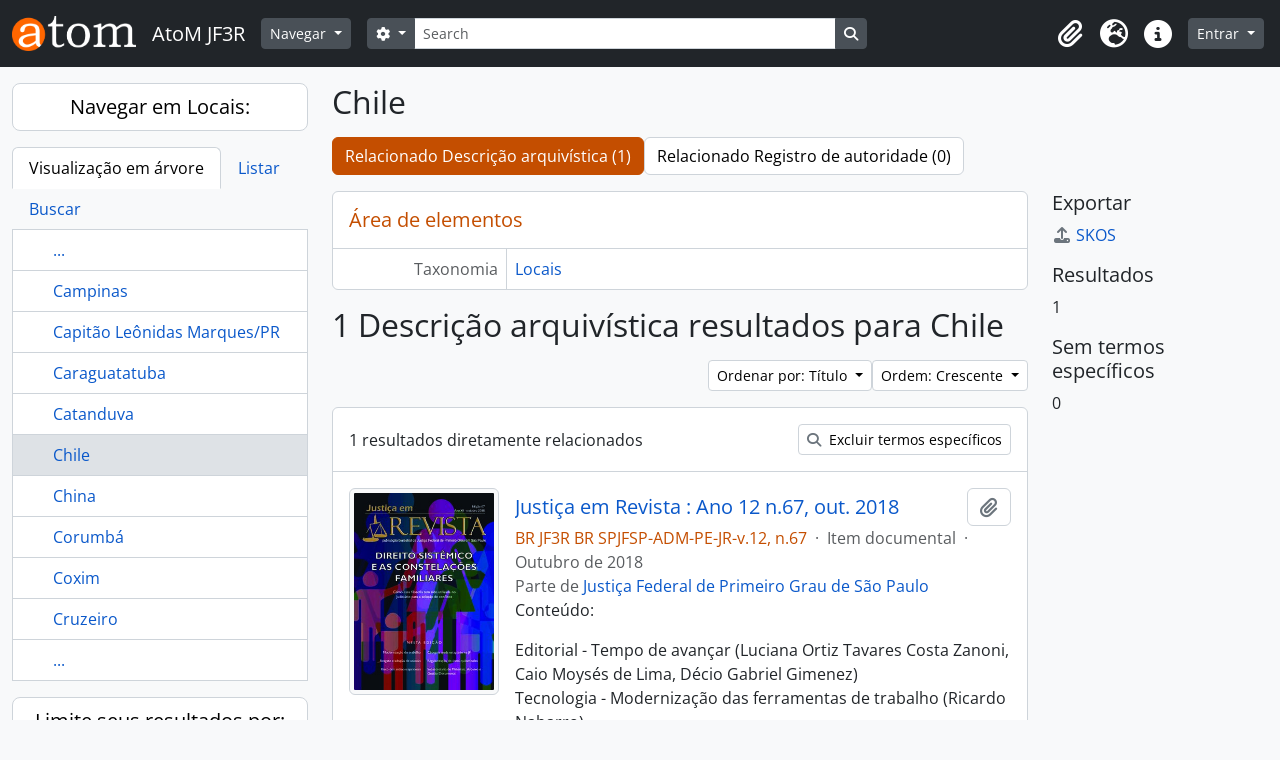

--- FILE ---
content_type: text/html; charset=utf-8
request_url: https://acervo.trf3.jus.br/index.php/chile
body_size: 9234
content:
<!DOCTYPE html>
<html lang="pt_BR" dir="ltr">
  <head>
        <meta charset="utf-8">
    <meta name="viewport" content="width=device-width, initial-scale=1">
    <title>Term browse - Chile - AtoM JF3R</title>
        <link rel="shortcut icon" href="/favicon.ico">
    <script defer src="/dist/js/vendor.bundle.51cf3c3989802bda6211.js"></script><script defer src="/dist/js/arDominionB5Plugin.bundle.ee01f345bf45cf8bd842.js"></script><link href="/dist/css/arDominionB5Plugin.bundle.5e47f9f2330e33f54f04.css" rel="stylesheet">
      </head>
  <body class="d-flex flex-column min-vh-100 term index show-edit-tooltips">
        <div class="visually-hidden-focusable p-3 border-bottom">
  <a class="btn btn-sm btn-secondary" href="#main-column">
    Skip to main content  </a>
</div>
    



<header id="top-bar" class="navbar navbar-expand-lg navbar-dark bg-dark" role="navigation" aria-label="Main navigation">
  <div class="container-fluid">
          <a class="navbar-brand d-flex flex-wrap flex-lg-nowrap align-items-center py-0 me-0" href="/index.php/" title="Início" rel="home">
                  <img alt="AtoM logo" class="d-inline-block my-2 me-3" height="35" src="/plugins/arDominionB5Plugin/images/logo.png" />                          <span class="text-wrap my-1 me-3">AtoM JF3R</span>
              </a>
        <button class="navbar-toggler atom-btn-secondary my-2 me-1 px-1" type="button" data-bs-toggle="collapse" data-bs-target="#navbar-content" aria-controls="navbar-content" aria-expanded="false">
      <i 
        class="fas fa-2x fa-fw fa-bars" 
        data-bs-toggle="tooltip"
        data-bs-placement="bottom"
        title="Toggle navigation"
        aria-hidden="true">
      </i>
      <span class="visually-hidden">Toggle navigation</span>
    </button>
    <div class="collapse navbar-collapse flex-wrap justify-content-end me-1" id="navbar-content">
      <div class="d-flex flex-wrap flex-lg-nowrap flex-grow-1">
        <div class="dropdown my-2 me-3">
  <button class="btn btn-sm atom-btn-secondary dropdown-toggle" type="button" id="browse-menu" data-bs-toggle="dropdown" aria-expanded="false">
    Navegar  </button>
  <ul class="dropdown-menu mt-2" aria-labelledby="browse-menu">
    <li>
      <h6 class="dropdown-header">
        Navegar      </h6>
    </li>
                  <li id="node_browseInformationObjects">
          <a class="dropdown-item" href="/index.php/informationobject/browse" title="Acervo Documental">Acervo Documental</a>        </li>
                        <li id="node_browseActors">
          <a class="dropdown-item" href="/index.php/actor/browse" title="Autoridades">Autoridades</a>        </li>
                        <li id="node_Galeria dos Desembargadores/as Federais TRF3 - Pleno">
          <a class="dropdown-item" href="https://acervo.trf3.jus.br/index.php/actor/browse?sort=alphabetic&amp;sortDir=asc&amp;sq0=Desembargador%28a%29+em+atividade&amp;sf0=legalStatus&amp;repository=&amp;hasDigitalObject=&amp;entityType=114240&amp;emptyField=&amp;relatedType=" title="Galeria dos Desembargadores/as Federais TRF3 - Pleno">Galeria dos Desembargadores/as Federais TRF3 - Pleno</a>        </li>
                        <li id="node_Memorial dos Desembargadores Federais">
          <a class="dropdown-item" href="https://acervo.trf3.jus.br/index.php/actor/browse?sort=alphabetic&amp;sortDir=asc&amp;sq0=Desembargador+%28a%29+Federal+-+outros&amp;sf0=legalStatus&amp;repository=&amp;hasDigitalObject=&amp;entityType=114240&amp;emptyField=&amp;relatedType=" title="Memorial dos Desembargadores Federais">Memorial dos Desembargadores Federais</a>        </li>
                        <li id="node_browseRepositories">
          <a class="dropdown-item" href="/index.php/repository/browse" title="Instituições arquivísticas">Instituições arquivísticas</a>        </li>
                        <li id="node_browseFunctions">
          <a class="dropdown-item" href="/index.php/function/browse" title="Funções">Funções</a>        </li>
                        <li id="node_browseSubjects">
          <a class="dropdown-item" href="/index.php/taxonomy/index/id/35" title="Assuntos">Assuntos</a>        </li>
                        <li id="node_browsePlaces">
          <a class="dropdown-item" href="/index.php/taxonomy/index/id/42" title="Locais">Locais</a>        </li>
                        <li id="node_browseDigitalObjects">
          <a class="dropdown-item" href="/index.php/informationobject/browse?view=card&amp;onlyMedia=1&amp;topLod=0" title="Objetos digitais">Objetos digitais</a>        </li>
                        <li id="node_Centro de Memória Virtual JF3R">
          <a class="dropdown-item" href="https://www.trf3.jus.br/seju/memoria-do-tribunal-regional-federal-da-3a-regiao" title="Portal da Memória JF3R">Portal da Memória JF3R</a>        </li>
                        <li id="node_Regras de transcrição paleográfica">
          <a class="dropdown-item" href="https://acervo.trf3.jus.br/index.php/regras-transcri%C3%A7%C3%A3o" title="Regras de transcrição paleográfica">Regras de transcrição paleográfica</a>        </li>
            </ul>
</div>
        <form
  id="search-box"
  class="d-flex flex-grow-1 my-2"
  role="search"
  action="/index.php/informationobject/browse">
  <h2 class="visually-hidden">Buscar</h2>
  <input type="hidden" name="topLod" value="0">
  <input type="hidden" name="sort" value="relevance">
  <div class="input-group flex-nowrap">
    <button
      id="search-box-options"
      class="btn btn-sm atom-btn-secondary dropdown-toggle"
      type="button"
      data-bs-toggle="dropdown"
      data-bs-auto-close="outside"
      aria-expanded="false">
      <i class="fas fa-cog" aria-hidden="true"></i>
      <span class="visually-hidden">Opções de busca</span>
    </button>
    <div class="dropdown-menu mt-2" aria-labelledby="search-box-options">
              <div class="px-3 py-2">
          <div class="form-check">
            <input
              class="form-check-input"
              type="radio"
              name="repos"
              id="search-realm-global"
              checked
              value>
            <label class="form-check-label" for="search-realm-global">
              Busca global            </label>
          </div>
                            </div>
        <div class="dropdown-divider"></div>
            <a class="dropdown-item" href="/index.php/informationobject/browse?showAdvanced=1&topLod=0">
        Busca avançada      </a>
    </div>
    <input
      id="search-box-input"
      class="form-control form-control-sm dropdown-toggle"
      type="search"
      name="query"
      autocomplete="off"
      value=""
      placeholder="Search"
      data-url="/index.php/search/autocomplete"
      data-bs-toggle="dropdown"
      aria-label="Search"
      aria-expanded="false">
    <ul id="search-box-results" class="dropdown-menu mt-2" aria-labelledby="search-box-input"></ul>
    <button class="btn btn-sm atom-btn-secondary" type="submit">
      <i class="fas fa-search" aria-hidden="true"></i>
      <span class="visually-hidden">Busque na página de navegação</span>
    </button>
  </div>
</form>
      </div>
      <div class="d-flex flex-nowrap flex-column flex-lg-row align-items-strech align-items-lg-center">
        <ul class="navbar-nav mx-lg-2">
                    <li class="nav-item dropdown d-flex flex-column">
  <a
    class="nav-link dropdown-toggle d-flex align-items-center p-0"
    href="#"
    id="clipboard-menu"
    role="button"
    data-bs-toggle="dropdown"
    aria-expanded="false"
    data-total-count-label="registros adicionados"
    data-alert-close="Fechar"
    data-load-alert-message="Ocorreu um erro ao carregar o conteúdo da área de transferência."
    data-export-alert-message="A área de transferência está vazia para este tipo de entidade."
    data-export-check-url="/index.php/clipboard/exportCheck"
    data-delete-alert-message="Note que: os itens da área de transferência que foram desmarcados serão removidos quando a página for atualizada. Você pode voltar a selecioná-los agora, ou recarregar a página para removê-los completamente. Clicando na ordenação ou na visualização da impressão também irá recarregar a página - então, qualquer coisa que esteja atualmente desmarcada será perdida!">
    <i
      class="fas fa-2x fa-fw fa-paperclip px-0 px-lg-2 py-2"
      data-bs-toggle="tooltip"
      data-bs-placement="bottom"
      data-bs-custom-class="d-none d-lg-block"
      title="Clipboard"
      aria-hidden="true">
    </i>
    <span class="d-lg-none mx-1" aria-hidden="true">
      Clipboard    </span>
    <span class="visually-hidden">
      Clipboard    </span>
  </a>
  <ul class="dropdown-menu dropdown-menu-end mb-2" aria-labelledby="clipboard-menu">
    <li>
      <h6 class="dropdown-header">
        Clipboard      </h6>
    </li>
    <li class="text-muted text-nowrap px-3 pb-2">
      <span
        id="counts-block"
        data-information-object-label="Descrição arquivística"
        data-actor-object-label="Registro de autoridade"
        data-repository-object-label="Instituição arquivística">
      </span>
    </li>
                  <li id="node_clearClipboard">
          <a class="dropdown-item" href="/index.php/" title="Clear all selections">Clear all selections</a>        </li>
                        <li id="node_goToClipboard">
          <a class="dropdown-item" href="/index.php/clipboard/view" title="Go to clipboard">Go to clipboard</a>        </li>
                        <li id="node_loadClipboard">
          <a class="dropdown-item" href="/index.php/clipboard/load" title="Load clipboard">Load clipboard</a>        </li>
                        <li id="node_saveClipboard">
          <a class="dropdown-item" href="/index.php/clipboard/save" title="Save clipboard">Save clipboard</a>        </li>
            </ul>
</li>
                      <li class="nav-item dropdown d-flex flex-column">
  <a
    class="nav-link dropdown-toggle d-flex align-items-center p-0"
    href="#"
    id="language-menu"
    role="button"
    data-bs-toggle="dropdown"
    aria-expanded="false">
    <i
      class="fas fa-2x fa-fw fa-globe-europe px-0 px-lg-2 py-2"
      data-bs-toggle="tooltip"
      data-bs-placement="bottom"
      data-bs-custom-class="d-none d-lg-block"
      title="Idioma"
      aria-hidden="true">
    </i>
    <span class="d-lg-none mx-1" aria-hidden="true">
      Idioma    </span>
    <span class="visually-hidden">
      Idioma    </span>  
  </a>
  <ul class="dropdown-menu dropdown-menu-end mb-2" aria-labelledby="language-menu">
    <li>
      <h6 class="dropdown-header">
        Idioma      </h6>
    </li>
          <li>
        <a class="dropdown-item" href="/index.php/chile?sf_culture=en&amp;sort=alphabetic&amp;sortDir=asc&amp;listLimit=10" title="English">English</a>      </li>
          <li>
        <a class="dropdown-item" href="/index.php/chile?sf_culture=es&amp;sort=alphabetic&amp;sortDir=asc&amp;listLimit=10" title="Español">Español</a>      </li>
          <li>
        <a class="dropdown-item" href="/index.php/chile?sf_culture=pt&amp;sort=alphabetic&amp;sortDir=asc&amp;listLimit=10" title="Português">Português</a>      </li>
          <li>
        <a class="dropdown-item" href="/index.php/chile?sf_culture=pt_BR&amp;sort=alphabetic&amp;sortDir=asc&amp;listLimit=10" title="Português do Brasil">Português do Brasil</a>      </li>
      </ul>
</li>
                    <li class="nav-item dropdown d-flex flex-column">
  <a
    class="nav-link dropdown-toggle d-flex align-items-center p-0"
    href="#"
    id="quick-links-menu"
    role="button"
    data-bs-toggle="dropdown"
    aria-expanded="false">
    <i
      class="fas fa-2x fa-fw fa-info-circle px-0 px-lg-2 py-2"
      data-bs-toggle="tooltip"
      data-bs-placement="bottom"
      data-bs-custom-class="d-none d-lg-block"
      title="Atalhos"
      aria-hidden="true">
    </i>
    <span class="d-lg-none mx-1" aria-hidden="true">
      Atalhos    </span> 
    <span class="visually-hidden">
      Atalhos    </span>
  </a>
  <ul class="dropdown-menu dropdown-menu-end mb-2" aria-labelledby="quick-links-menu">
    <li>
      <h6 class="dropdown-header">
        Atalhos      </h6>
    </li>
                  <li id="node_home">
          <a class="dropdown-item" href="/index.php/" title="Início">Início</a>        </li>
                        <li id="node_about">
          <a class="dropdown-item" href="/index.php/about" title="Sobre">Sobre</a>        </li>
                        <li id="node_privacy">
          <a class="dropdown-item" href="/index.php/privacy" title="Privacy Policy">Privacy Policy</a>        </li>
                        <li id="node_help">
          <a class="dropdown-item" href="http://docs.accesstomemory.org/" title="Ajuda">Ajuda</a>        </li>
                                                      <li id="node_Conheça o TRF3">
          <a class="dropdown-item" href="https://acervo.trf3.jus.br/index.php/tribunal-regional-federal-da-3-regiao-5" title="Conheça o TRF3">Conheça o TRF3</a>        </li>
            </ul>
</li>
        </ul>
              <div class="dropdown my-2">
    <button class="btn btn-sm atom-btn-secondary dropdown-toggle" type="button" id="user-menu" data-bs-toggle="dropdown" data-bs-auto-close="outside" aria-expanded="false">
      Entrar    </button>
    <div class="dropdown-menu dropdown-menu-lg-end mt-2" aria-labelledby="user-menu">
      <div>
        <h6 class="dropdown-header">
          Possui uma conta?        </h6>
      </div>
      <form class="mx-3 my-2" action="/index.php/user/login" method="post">        <input type="hidden" name="_csrf_token" value="c42636649f8b759c39db1325a2aa972e" id="csrf_token" /><input type="hidden" name="next" value="https://acervo.trf3.jus.br/index.php/chile" id="next" />        <div class="mb-3"><label class="form-label" for="email">E-mail<span aria-hidden="true" class="text-primary ms-1"><strong>*</strong></span><span class="visually-hidden">Este campo é obrigatório.</span></label><input type="text" name="email" class="form-control-sm form-control" id="email" /></div>        <div class="mb-3"><label class="form-label" for="password">Senha<span aria-hidden="true" class="text-primary ms-1"><strong>*</strong></span><span class="visually-hidden">Este campo é obrigatório.</span></label><input type="password" name="password" class="form-control-sm form-control" autocomplete="off" id="password" /></div>        <button class="btn btn-sm atom-btn-secondary" type="submit">
          Entrar        </button>
      </form>
    </div>
  </div>
      </div>
    </div>
  </div>
</header>

    
<div id="wrapper" class="container-xxl pt-3 flex-grow-1">
            <div class="row">
    <div id="sidebar" class="col-md-3">
      
  
  
<h2 class="d-grid">
  <button
    class="btn btn-lg atom-btn-white text-wrap"
    type="button"
    data-bs-toggle="collapse"
    data-bs-target="#collapse-treeview"
    aria-expanded="true"
    aria-controls="collapse-treeview">
    Navegar em Locais:  </button>
</h2>

<div class="collapse show" id="collapse-treeview">

      <ul class="nav nav-tabs border-0" id="treeview-menu" role="tablist">

      <li class="nav-item" role="presentation">
        <button
          class="nav-link active"
          id="treeview-tab"
          data-bs-toggle="tab"
          data-bs-target="#treeview"
          type="button"
          role="tab"
          aria-controls="treeview"
          aria-selected="true">
          Visualização em árvore        </button>
      </li>

      <li class="nav-item" role="presentation">
        <button
          class="nav-link"
          id="treeview-list-tab"
          data-bs-toggle="tab"
          data-bs-target="#treeview-list"
          type="button"
          role="tab"
          aria-controls="treeview-list"
          aria-selected="true">
          Listar        </button>
      </li>

      <li class="nav-item" role="presentation">
        <button
          class="nav-link"
          id="treeview-search-tab"
          data-bs-toggle="tab"
          data-bs-target="#treeview-search"
          type="button"
          role="tab"
          aria-controls="treeview-search"
          aria-selected="true">
          Buscar        </button>
      </li>

    </ul>
  
  <div class="tab-content mb-3" id="treeview-content">

    <div class="tab-pane fade show active" id="treeview" role="tabpanel" aria-labelledby="treeview-tab" data-current-id="7643" data-browser="false">

      <ul class="list-group rounded-0">

                              
        
                      <li class="list-group-item more" data-xhr-location="/index.php/campinas/term/treeView" data-content=""><span class="text text-truncate"><a href="#">...</a></span></li>          
                                    <li class="list-group-item" data-xhr-location="/index.php/campinas/term/treeView" data-content="Campinas"><span class="text text-truncate"><a href="/index.php/campinas" title="Campinas">Campinas</a></span></li>                          <li class="list-group-item" data-xhr-location="/index.php/capit-o-le-nidas-marques-pr/term/treeView" data-content="Capitão Leônidas Marques/PR"><span class="text text-truncate"><a href="/index.php/capit-o-le-nidas-marques-pr" title="Capitão Leônidas Marques/PR">Capitão Leônidas Marques/PR</a></span></li>                          <li class="list-group-item" data-xhr-location="/index.php/caraguatatuba/term/treeView" data-content="Caraguatatuba"><span class="text text-truncate"><a href="/index.php/caraguatatuba" title="Caraguatatuba">Caraguatatuba</a></span></li>                          <li class="list-group-item" data-xhr-location="/index.php/catanduva/term/treeView" data-content="Catanduva"><span class="text text-truncate"><a href="/index.php/catanduva" title="Catanduva">Catanduva</a></span></li>                      
        
        <li class="list-group-item active" data-xhr-location="/index.php/chile/term/treeView" data-content="Chile"><span class="text text-truncate"><a href="/index.php/chile" title="Chile">Chile</a></span></li>
        
                                    <li class="list-group-item" data-xhr-location="/index.php/china/term/treeView" data-content="China"><span class="text text-truncate"><a href="/index.php/china" title="China">China</a></span></li>                          <li class="list-group-item" data-xhr-location="/index.php/corumb/term/treeView" data-content="Corumbá"><span class="text text-truncate"><a href="/index.php/corumb" title="Corumbá">Corumbá</a></span></li>                          <li class="list-group-item" data-xhr-location="/index.php/coxim/term/treeView" data-content="Coxim"><span class="text text-truncate"><a href="/index.php/coxim" title="Coxim">Coxim</a></span></li>                          <li class="list-group-item" data-xhr-location="/index.php/cruzeiro/term/treeView" data-content="Cruzeiro"><span class="text text-truncate"><a href="/index.php/cruzeiro" title="Cruzeiro">Cruzeiro</a></span></li>                      
                                <li class="list-group-item more" data-xhr-location="/index.php/cruzeiro/term/treeView" data-content=""><span class="text text-truncate"><a href="#">...</a></span></li>          
        
      </ul>

    </div>

    
      <div class="tab-pane fade" id="treeview-list" role="tabpanel" aria-labelledby="treeview-list-tab" data-error="Erro na lista.">

                  <div class="list-group list-group-flush rounded-0 border">
                          
                            
              <a class="list-group-item list-group-item-action text-truncate" href="/index.php/americana" title="Americana">Americana</a>                          
                            
              <a class="list-group-item list-group-item-action text-truncate" href="/index.php/andradina" title="Andradina">Andradina</a>                          
                            
              <a class="list-group-item list-group-item-action text-truncate" href="/index.php/ara-atuba" title="Araçatuba">Araçatuba</a>                          
                            
              <a class="list-group-item list-group-item-action text-truncate" href="/index.php/araraquara" title="Araraquara">Araraquara</a>                          
                            
              <a class="list-group-item list-group-item-action text-truncate" href="/index.php/assis" title="Assis">Assis</a>                          
                            
              <a class="list-group-item list-group-item-action text-truncate" href="/index.php/atibaia" title="Atibaia">Atibaia</a>                          
                            
              <a class="list-group-item list-group-item-action text-truncate" href="/index.php/avare" title="Avaré">Avaré</a>                          
                            
              <a class="list-group-item list-group-item-action text-truncate" href="/index.php/bahia-2" title="Bahia">Bahia</a>                          
                            
              <a class="list-group-item list-group-item-action text-truncate" href="/index.php/barretos" title="Barretos">Barretos</a>                          
                            
              <a class="list-group-item list-group-item-action text-truncate" href="/index.php/barueri" title="Barueri">Barueri</a>                      </div>

                      <nav aria-label="Paginação" class="p-2 bg-white border border-top-0">

              <p class="text-center mb-1 small result-count">
                Exibindo 1-10 de 100 resultados              </p>

              <ul class="pagination pagination-sm justify-content-center mb-2">
                <li class="page-item disabled previous">
                  <a class="page-link" href="#" tabindex="-1" aria-disabled="true">Anterior</a>
                </li>
                <li class="page-item next">
                  <a class="page-link" href="/index.php/chile?listPage=2&amp;sort=alphabetic&amp;sortDir=asc&amp;listLimit=10" title="Próximo">Próximo</a>                </li>
              </ul>

            </nav>
          
        
      </div>

      <div class="tab-pane fade" id="treeview-search" role="tabpanel" aria-labelledby="treeview-search-tab">

        <form method="get" role="search" class="p-2 bg-white border" action="/index.php/places" data-error="Erro na busca." data-not-found="Não foram encontrados quaisquer resultados." aria-label="Locais">
          <div class="input-group">
            <button class="btn atom-btn-white dropdown-toggle" type="button" id="treeview-search-settings" data-bs-toggle="dropdown" data-bs-auto-close="outside" aria-expanded="false">
              <i aria-hidden="true" class="fas fa-cog"></i>
              <span class="visually-hidden">Opções de busca</span>
            </button>
            <div class="dropdown-menu mt-2" aria-labelledby="treeview-search-settings">
              <div class="px-3 py-2">
                <div class="form-check">
                  <input class="form-check-input" type="radio" name="queryField" id="treeview-search-query-field-1" value="All labels" checked>
                  <label class="form-check-label" for="treeview-search-query-field-1">
                    Todas as etiquetas                  </label>
                </div>
                <div class="form-check">
                  <input class="form-check-input" type="radio" name="queryField" id="treeview-search-query-field-2" value="Preferred label">
                  <label class="form-check-label" for="treeview-search-query-field-2">
                    Etiqueta preferida                  </label>
                </div>
                <div class="form-check">
                  <input class="form-check-input" type="radio" name="queryField" id="treeview-search-query-field-3" value="\'Use for\' labels">
                  <label class="form-check-label" for="treeview-search-query-field-3">
                    'Use para' etiquetas                  </label>
                </div>
              </div>
            </div>
            <input type="text" name="query" class="form-control" aria-label="Buscar Locais" placeholder="Buscar locais" required>
            <button class="btn atom-btn-white" type="submit" id="treeview-search-submit-button" aria-label="Buscar">
              <i aria-hidden="true" class="fas fa-search"></i>
              <span class="visually-hidden">Buscar</span>
            </button>
          </div>
        </form>

      </div>

    
  </div>

</div>

  <h2 class="d-grid">
    <button
      class="btn btn-lg atom-btn-white collapsed text-wrap"
      type="button"
      data-bs-toggle="collapse"
      data-bs-target="#collapse-aggregations"
      aria-expanded="false"
      aria-controls="collapse-aggregations">
      Limite seus resultados por:    </button>
  </h2>

  <div class="collapse" id="collapse-aggregations">

      
    
          

<div class="accordion mb-3">
  <div class="accordion-item aggregation">
    <h2 class="accordion-header" id="heading-subjects">
      <button
        class="accordion-button collapsed"
        type="button"
        data-bs-toggle="collapse"
        data-bs-target="#collapse-subjects"
        aria-expanded="false"
        aria-controls="collapse-subjects">
        Assunto      </button>
    </h2>
    <div
      id="collapse-subjects"
      class="accordion-collapse collapse list-group list-group-flush"
      aria-labelledby="heading-subjects">
      
              <a class="list-group-item list-group-item-action d-flex justify-content-between align-items-center active text-decoration-underline" href="/index.php/chile?sort=alphabetic&amp;sortDir=asc&amp;listLimit=10" title="Todos">Todos</a>          
              
        <a class="list-group-item list-group-item-action d-flex justify-content-between align-items-center text-break" href="/index.php/chile?subjects=869&amp;sort=alphabetic&amp;sortDir=asc&amp;listLimit=10" title="Treinamento, 1 resultados1">Treinamento<span class="visually-hidden">, 1 resultados</span><span aria-hidden="true" class="ms-3 text-nowrap">1</span></a>              
        <a class="list-group-item list-group-item-action d-flex justify-content-between align-items-center text-break" href="/index.php/chile?subjects=1320&amp;sort=alphabetic&amp;sortDir=asc&amp;listLimit=10" title="Evento, 1 resultados1">Evento<span class="visually-hidden">, 1 resultados</span><span aria-hidden="true" class="ms-3 text-nowrap">1</span></a>              
        <a class="list-group-item list-group-item-action d-flex justify-content-between align-items-center text-break" href="/index.php/chile?subjects=3502&amp;sort=alphabetic&amp;sortDir=asc&amp;listLimit=10" title="Seminário, 1 resultados1">Seminário<span class="visually-hidden">, 1 resultados</span><span aria-hidden="true" class="ms-3 text-nowrap">1</span></a>              
        <a class="list-group-item list-group-item-action d-flex justify-content-between align-items-center text-break" href="/index.php/chile?subjects=4916&amp;sort=alphabetic&amp;sortDir=asc&amp;listLimit=10" title="Conciliação, 1 resultados1">Conciliação<span class="visually-hidden">, 1 resultados</span><span aria-hidden="true" class="ms-3 text-nowrap">1</span></a>              
        <a class="list-group-item list-group-item-action d-flex justify-content-between align-items-center text-break" href="/index.php/chile?subjects=4953&amp;sort=alphabetic&amp;sortDir=asc&amp;listLimit=10" title="Doação, 1 resultados1">Doação<span class="visually-hidden">, 1 resultados</span><span aria-hidden="true" class="ms-3 text-nowrap">1</span></a>              
        <a class="list-group-item list-group-item-action d-flex justify-content-between align-items-center text-break" href="/index.php/chile?subjects=5703&amp;sort=alphabetic&amp;sortDir=asc&amp;listLimit=10" title="Decisão judicial, 1 resultados1">Decisão judicial<span class="visually-hidden">, 1 resultados</span><span aria-hidden="true" class="ms-3 text-nowrap">1</span></a>              
        <a class="list-group-item list-group-item-action d-flex justify-content-between align-items-center text-break" href="/index.php/chile?subjects=6210&amp;sort=alphabetic&amp;sortDir=asc&amp;listLimit=10" title="Adoção, 1 resultados1">Adoção<span class="visually-hidden">, 1 resultados</span><span aria-hidden="true" class="ms-3 text-nowrap">1</span></a>              
        <a class="list-group-item list-group-item-action d-flex justify-content-between align-items-center text-break" href="/index.php/chile?subjects=6244&amp;sort=alphabetic&amp;sortDir=asc&amp;listLimit=10" title="Cultura, 1 resultados1">Cultura<span class="visually-hidden">, 1 resultados</span><span aria-hidden="true" class="ms-3 text-nowrap">1</span></a>              
        <a class="list-group-item list-group-item-action d-flex justify-content-between align-items-center text-break" href="/index.php/chile?subjects=6293&amp;sort=alphabetic&amp;sortDir=asc&amp;listLimit=10" title="Deficiente visual, 1 resultados1">Deficiente visual<span class="visually-hidden">, 1 resultados</span><span aria-hidden="true" class="ms-3 text-nowrap">1</span></a>              
        <a class="list-group-item list-group-item-action d-flex justify-content-between align-items-center text-break" href="/index.php/chile?subjects=6613&amp;sort=alphabetic&amp;sortDir=asc&amp;listLimit=10" title="Funpresp-Jud, 1 resultados1">Funpresp-Jud<span class="visually-hidden">, 1 resultados</span><span aria-hidden="true" class="ms-3 text-nowrap">1</span></a>          </div>
  </div>
</div>
    
          

<div class="accordion mb-3">
  <div class="accordion-item aggregation">
    <h2 class="accordion-header" id="heading-genres">
      <button
        class="accordion-button collapsed"
        type="button"
        data-bs-toggle="collapse"
        data-bs-target="#collapse-genres"
        aria-expanded="false"
        aria-controls="collapse-genres">
        Genre      </button>
    </h2>
    <div
      id="collapse-genres"
      class="accordion-collapse collapse list-group list-group-flush"
      aria-labelledby="heading-genres">
      
              <a class="list-group-item list-group-item-action d-flex justify-content-between align-items-center active text-decoration-underline" href="/index.php/chile?sort=alphabetic&amp;sortDir=asc&amp;listLimit=10" title="Todos">Todos</a>          
              
        <a class="list-group-item list-group-item-action d-flex justify-content-between align-items-center text-break" href="/index.php/chile?genres=653&amp;sort=alphabetic&amp;sortDir=asc&amp;listLimit=10" title="Textual, 1 resultados1">Textual<span class="visually-hidden">, 1 resultados</span><span aria-hidden="true" class="ms-3 text-nowrap">1</span></a>              
        <a class="list-group-item list-group-item-action d-flex justify-content-between align-items-center text-break" href="/index.php/chile?genres=785&amp;sort=alphabetic&amp;sortDir=asc&amp;listLimit=10" title="Digital, 1 resultados1">Digital<span class="visually-hidden">, 1 resultados</span><span aria-hidden="true" class="ms-3 text-nowrap">1</span></a>          </div>
  </div>
</div>
    
                
  </div>


    </div>
    <div id="main-column" role="main" class="col-md-9">
      
  <h1>Chile</h1>

  <nav>
  <ul class="nav nav-pills mb-3 d-flex gap-2">
                            <li class="nav-item">
              <a class="btn atom-btn-white active-primary text-wrap active" aria-current="page" href="/index.php/chile" title="Relacionado Descrição arquivística (1)">Relacionado Descrição arquivística (1)</a>          </li>
            <li class="nav-item">
              <a class="btn atom-btn-white active-primary text-wrap" href="#">Relacionado Registro de autoridade (0)</a>
          </li>
  </ul>
</nav>

  
  
  
      <div class="row">
        <div class="col-md-9">
                    
  <div id="content">
    <h2 class="h5 mb-0 atom-section-header"><div class="d-flex p-3 border-bottom text-primary">Área de elementos</div></h2>
    <div class="field text-break row g-0"><h3 class="h6 lh-base m-0 text-muted col-3 border-end text-end p-2">Taxonomia</h3><div class="col-9 p-2"><a href="/index.php/places" title="Locais">Locais</a></div></div>
<div class="field row g-0">
  <h3 class="h6 lh-base m-0 text-muted col-3 border-end text-end p-2">Código</h3>  <div class="col-9 p-2">
          </div>
</div>

<div class="field text-break row g-0"><h3 class="h6 lh-base m-0 text-muted col-3 border-end text-end p-2">Nota(s) de âmbito</h3><div class="col-9 p-2"><ul class="m-0 ms-1 ps-3"></ul></div></div>
<div class="field text-break row g-0"><h3 class="h6 lh-base m-0 text-muted col-3 border-end text-end p-2">Nota(s) de fonte(s)</h3><div class="col-9 p-2"><ul class="m-0 ms-1 ps-3"></ul></div></div>
<div class="field text-break row g-0"><h3 class="h6 lh-base m-0 text-muted col-3 border-end text-end p-2">Nota(s) de exibição</h3><div class="col-9 p-2"><ul class="m-0 ms-1 ps-3"></ul></div></div>
<div class="field row g-0">
  <h3 class="h6 lh-base m-0 text-muted col-3 border-end text-end p-2">Termos hierárquicos</h3>  <div class="col-9 p-2">
    
    <div class="field text-break d-flex flex-wrap"><h4 class="h6 lh-base m-0 text-muted me-2">Chile</h4><div><ul class="m-0 ms-1 ps-3"></ul></div></div>  </div>
</div>

<div class="field row g-0">
  <h3 class="h6 lh-base m-0 text-muted col-3 border-end text-end p-2">Termos equivalentes</h3>  <div class="col-9 p-2">
    <div class="field text-break d-flex flex-wrap"><h4 class="h6 lh-base m-0 text-muted me-2">Chile</h4><div><ul class="m-0 ms-1 ps-3"></ul></div></div>  </div>
</div>


<div class="field row g-0">
  <h3 class="h6 lh-base m-0 text-muted col-3 border-end text-end p-2">Termos associados</h3>  <div class="col-9 p-2">
    <div class="field text-break d-flex flex-wrap"><h4 class="h6 lh-base m-0 text-muted me-2">Chile</h4><div><ul class="m-0 ms-1 ps-3"></ul></div></div>  </div>
</div>
  </div>

  
      <h1>
      1 Descrição arquivística resultados para Chile    </h1>

    <div class="d-flex flex-wrap gap-2">
      

      <div class="d-flex flex-wrap gap-2 ms-auto mb-3">
        
<div class="dropdown d-inline-block">
  <button class="btn btn-sm atom-btn-white dropdown-toggle text-wrap" type="button" id="sort-button" data-bs-toggle="dropdown" aria-expanded="false">
    Ordenar por: Título  </button>
  <ul class="dropdown-menu dropdown-menu-end mt-2" aria-labelledby="sort-button">
          <li>
        <a
          href="/index.php/chile?sort=lastUpdated&sortDir=asc&listLimit=10"
          class="dropdown-item">
          Data de modificação        </a>
      </li>
          <li>
        <a
          href="/index.php/chile?sort=alphabetic&sortDir=asc&listLimit=10"
          class="dropdown-item active">
          Título        </a>
      </li>
          <li>
        <a
          href="/index.php/chile?sort=referenceCode&sortDir=asc&listLimit=10"
          class="dropdown-item">
          Código de referência        </a>
      </li>
          <li>
        <a
          href="/index.php/chile?sort=date&sortDir=asc&listLimit=10"
          class="dropdown-item">
          Data inicial        </a>
      </li>
      </ul>
</div>


<div class="dropdown d-inline-block">
  <button class="btn btn-sm atom-btn-white dropdown-toggle text-wrap" type="button" id="sortDir-button" data-bs-toggle="dropdown" aria-expanded="false">
    Ordem: Crescente  </button>
  <ul class="dropdown-menu dropdown-menu-end mt-2" aria-labelledby="sortDir-button">
          <li>
        <a
          href="/index.php/chile?sortDir=asc&sort=alphabetic&listLimit=10"
          class="dropdown-item active">
          Crescente        </a>
      </li>
          <li>
        <a
          href="/index.php/chile?sortDir=desc&sort=alphabetic&listLimit=10"
          class="dropdown-item">
          Decrescente        </a>
      </li>
      </ul>
</div>
      </div>
    </div>

    <div id="content">
        <div class="d-grid d-sm-flex gap-2 align-items-center p-3 border-bottom">
    1 resultados diretamente relacionados            <a
      class="btn btn-sm atom-btn-white ms-auto text-wrap"
      href="/index.php/chile?onlyDirect=1">
      <i class="fas fa-search me-1" aria-hidden="true"></i>
      Excluir termos específicos    </a>
  </div>

      
      
<article class="search-result row g-0 p-3 border-bottom">
          <div class="col-12 col-lg-3 pb-2 pb-lg-0 pe-lg-3">
      <a href="/index.php/justi-a-em-revista-ano-12-n-67-out-2018">
        <img alt="Justiça em Revista : Ano 12 n.67, out. 2018" class="img-thumbnail" src="/uploads/r/tribunal-regional-federal-da-3-regiao-2/1/2/2/122ee6c473339aabb17b9458491142e61d3ca0a2f284c13944a4a25b6f69f0c3/JR0067_142.jpg" />      </a>
    </div>
  
  <div class="col-12 col-lg-9 d-flex flex-column gap-1">
    <div class="d-flex align-items-center gap-2">
      <a class="h5 mb-0 text-truncate" href="/index.php/justi-a-em-revista-ano-12-n-67-out-2018" title="Justiça em Revista : Ano 12 n.67, out. 2018">Justiça em Revista : Ano 12 n.67, out. 2018</a>
      <button
  class="btn atom-btn-white ms-auto active-primary clipboard"
  data-clipboard-slug="justi-a-em-revista-ano-12-n-67-out-2018"
  data-clipboard-type="informationObject"
  data-tooltip="true"  data-title="Adicionar a área de transferência"
  data-alt-title="Remover da área de transferência">
  <i class="fas fa-lg fa-paperclip" aria-hidden="true"></i>
  <span class="visually-hidden">
    Adicionar a área de transferência  </span>
</button>
    </div>

    <div class="d-flex flex-column gap-2">
      <div class="d-flex flex-column">
        <div class="d-flex flex-wrap">
                                <span class="text-primary">BR JF3R BR SPJFSP-ADM-PE-JR-v.12, n.67</span>
                      
                                    <span class="text-muted mx-2"> · </span>
                        <span class="text-muted">
              Item documental            </span>
                      
                                                                <span class="text-muted mx-2"> · </span>
                            <span class="text-muted">
                Outubro de 2018              </span>
                                    
                  </div>

                  <span class="text-muted">
            Parte de             <a href="/index.php/fundo-jfsp" title="Justiça Federal de Primeiro Grau de São Paulo">Justiça Federal de Primeiro Grau de São Paulo</a>          </span> 
              </div>

              <span class="text-block d-none">
          <p>Conteúdo:</p>
<p>Editorial - Tempo de avançar (Luciana Ortiz Tavares Costa Zanoni, Caio Moysés de Lima, Décio Gabriel Gimenez)<br/>Tecnologia - Modernização das ferramentas de trabalho (Ricardo Nabarro)<br/>Aconteceu - Agosto/Setembro:</p>
<ul>
<li>Doações</li>
<li>Uma tarde na Justiça Federal</li>
<li>Assédio</li>
<li>IACA</li>
<li>Modernização</li>
<li>FUNPRESP-JUD</li>
<li>Projeto Rede PJE</li>
<li>Laboratório de Gobierno</li>
<li>Conciliação</li>
<li>CLISP</li>
<li>Hubgov Sampa</li>
<li>Visita</li>
<li>Seminário</li>
<li>Capacitação</li>
<li>Educação financeira</li>
</ul>
<p>Aconteceu - Decisões judiciais<br/>Acessibilidade - Cão-guia auxilia estagiário da Justiça Federal (Viviane Ponstinnicoff)<br/>Capa - Direito sistêmico e as constelações familiares (Jefferson Messias)<br/>Boas práticas - Resgate e adoção de animais domésticos (Mariana de Sá)<br/>Saúde - Os riscos das pílulas anticoncepcionais (Katia Serafim)<br/>Justiça em ação - Regularização de áreas quilombolas (Jefferson Messias)<br/>Administração em foco - Subsecretaria de materiais, arquivo e gestão documental (Katia Serafim)<br/>Agenda - Eventos e cultura (Katia Serafim)<br/>Variedades - Livros e filmes (Katia Serafim, Javã de Carvalho)<br/>Carta de serviços da Justiça Federal</p>        </span>
      
              <span class="text-muted">
          Seção Judiciária de São Paulo        </span>
          </div>
  </div>
</article>
  
    </div>
  
                        </div>
        <div id="context-menu" class="col-md-3">
          
  <nav>

    
  
  <h4 class="h5 mb-2">Exportar</h4>
  <ul class="list-unstyled">
    <li>
      <a class="atom-icon-link" href="/index.php/chile;skos">
        <i class="fas fa-fw fa-upload me-1" aria-hidden="true">
        </i>SKOS      </a>
    </li>
  </ul>


          <h4 class="h5 mb-2">Resultados</h4>
<ul class="list-unstyled">
  <li>1</li>
</ul>


<h4 class="h5 mb-2">Sem termos específicos</h4>
<ul class="list-unstyled">
  <li>0</li>
</ul>

    
  </nav>

        </div>
      </div>
    </div>
  </div>
</div>

        <footer>

  
  
  <div id="print-date">
    Impressão: 2026-01-23  </div>

  <div id="js-i18n">
    <div id="read-more-less-links"
      data-read-more-text="Ler mais" 
      data-read-less-text="Ler menos">
    </div>
  </div>

</footer>
  </body>
</html>
